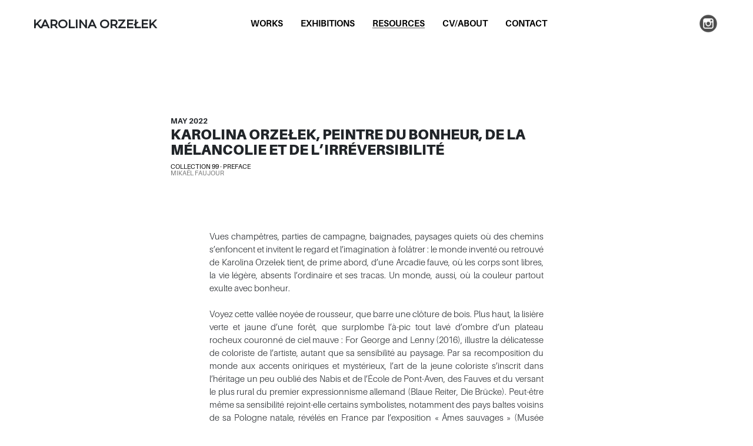

--- FILE ---
content_type: text/html; charset=UTF-8
request_url: https://karolinaorzelek.com/resources/1/2/karolina-orzelek-peintre-du-bonheur-de-la-melancolie-et-de-l-irreversibilite
body_size: 5667
content:
<!DOCTYPE html>
<html lang="">

    <head>

        <!-- Google tag (gtag.js) -->
        <script async src="https://www.googletagmanager.com/gtag/js?id=G-FPWBE5W8DT"></script>
        <script>
          window.dataLayer = window.dataLayer || [];
          function gtag(){dataLayer.push(arguments);}
          gtag('js', new Date());

          gtag('config', 'G-FPWBE5W8DT');
        </script>


                        <script src="/build/runtime.da2f3976.js"></script><script src="/build/755.43aadddf.js"></script><script src="/build/734.1f85f230.js"></script><script src="/build/770.b7808eb0.js"></script><script src="/build/app.15629d8d.js"></script>
            <script src="/build/base_pre.f8fa6647.js"></script>
        
    	<script src="/build/show_pre.812708ee.js"></script>

                                    
                        <meta charset="UTF-8">
<meta name="viewport" content="width=device-width, initial-scale=1, shrink-to-fit=no">
<link rel="canonical" href="https://karolinaorzelek.com/resources/1/2/karolina-orzelek-peintre-du-bonheur-de-la-melancolie-et-de-l-irreversibilite" />        
    	
		
		<meta name="description" content="Karolina Orzełek, peintre du bonheur, de la mélancolie et de l’irréversibilité, Mikaël Faujour, May 2022">

	
	
        
                                    <link rel="stylesheet" href="/build/base_pre.e29c4d50.css">
        
    	<link rel="stylesheet" href="/build/publication_pre.8ae36ac7.css">

                <title>    
    Karolina Orzełek, peintre du bonheur, de la mélancolie et de l’irréversibilité | Resources | Karolina Orzełek</title>

    </head>

    <body class="body">

        <noscript>
        <div class="noscriptMessage">
            <div class=""><img src="/bug.png">This site requires JavaScript to function correctly. Please enable it in your browser.</div>
        </div>
        </noscript>

        <div id="vp-sizer"></div>

        <header class="header body__header fixed-top">
            <div class="l-wrapper l-wrapper--navbar">
                <nav class="nav">
    <div class="nav__icons">

        <div class="nav__icon_toggle">

            <input type="checkbox" class="nav__toggle-checkbox">
            <div class="nav__hamburger">
                <span></span>
                <span></span>
                <span></span>
            </div>
                                                <ul class="nav__collapse-container">

                
                <ul class="nav__mobile-main-buttons">
                    <li class="nav__button nav__button-first ">
                                                <a href="/" class="nav__link d-lg-none">Home</a>
                    </li>
                                        <li class="nav__button  ">
                        <a href="/works" class="nav__link">Works</a>
                    </li>
                                                            <li class="nav__button  ">
                        <a href="/shows" class="nav__link">Exhibitions</a>
                    </li>
                                                            <li class="nav__button  nav__button-active">
                        <a href="/resources" class="nav__link">Resources</a>
                    </li>
                                                            <li class="nav__button    ">
                        <a href="/cv" class="nav__link">CV/About</a>
                    </li>
                                                            <li class="nav__button nav__button-last nav__button-last--bordered  ">
                        <a href="/contact" class="nav__link">Contact</a>
                    </li>
                </ul>

              
                <ul class="nav__mobile-secondary-buttons">
                    <li class="nav__button-small   nav__button-last--tighter ">
                        <a href="https://www.instagram.com/karolinaorzelek/" target="_blank" class="nav__link--iconed" rel="nofollow">
                            <div class="nav__icon nav__icon--instagram"></div>
                        </a>
                    </li>
                </ul>

                                            
            </ul>
        </div>

    </div>

    <ul class="nav__desktop-secondary-buttons">
        <li class="nav__button-small   nav__button-last--tighter ">
            <a href="https://www.instagram.com/karolinaorzelek/" target="_blank" class="nav__link--iconed" rel="nofollow">
                <div class="nav__icon nav__icon--instagram"></div>
            </a>
        </li>
    </ul>

    <div class="logo nav__logo">
        <a href="/" class="nav__logo-link">
                        <span class="logo__text">Karolina Orzełek</span>
        </a>
    </div>
</nav>            </div>
        </header>

        <section class="l-section ">
            <div class="l-wrapper">
                                    
                                </div>
            
            <div class="l-content l-content--large">
                    
    

	<div class="l-wrapper_mobile-padding">

		
		
							          <div class="modal-title modal-title--text">

	<div class="modal-text__title-header">
    	    	<span class="modal-text__date">
    		May 2022
    	</span>
		<div class="modal-text__title-container title-container--liste">
			<h1 class="modal-text__title modal-publication__title">
				Karolina Orzełek, peintre du bonheur, de la mélancolie et de l’irréversibilité
			</h1>
        			</div>
	</div>
	<div class="modal-text__title-secondary title-secondary--liste">
		<span class="modal-publication__review liste--review">collection 99 - preface</span>
		<h2 class="modal-text__author">Mikaël Faujour</h2>
	</div>
	<div class="modal-publication__title-secondary">
		<span class="modal-publication__link"></span>
	</div>
</div>
  <div class="modal-body modal-text-body">
    	<div class="modal-text__text">
    		<div>Vues champêtres, parties de campagne, baignades, paysages quiets où des chemins s’enfoncent et invitent le regard et l’imagination à folâtrer : le monde inventé ou retrouvé de Karolina Orzełek tient, de prime abord, d’une Arcadie fauve, où les corps sont libres, la vie légère, absents l’ordinaire et ses tracas. Un monde, aussi, où la couleur partout exulte avec bonheur.<br><br>Voyez cette vallée noyée de rousseur, que barre une clôture de bois. Plus haut, la lisière verte et jaune d’une forêt, que surplombe l’à-pic tout lavé d’ombre d’un plateau rocheux couronné de ciel mauve : For George and Lenny (2016), illustre la délicatesse de coloriste de l’artiste, autant que sa sensibilité au paysage. Par sa recomposition du monde aux accents oniriques et mystérieux, l’art de la jeune coloriste s’inscrit dans l’héritage un peu oublié des Nabis et de l’École de Pont-Aven, des Fauves et du versant le plus rural du premier expressionnisme allemand (Blaue Reiter, Die Brücke). Peut-être même sa sensibilité rejoint-elle certains symbolistes, notamment des pays baltes voisins de sa Pologne natale, révélés en France par l’exposition « Âmes sauvages » (Musée d’Orsay, 2018). Et il ne serait sûrement pas faux de la rattacher à une famille plus ample encore de paysagistes coloristes, du Groupe des Sept au Canada au Suisse Ferdinand Hodler, dont la dernière période a une réelle proximité avec son univers propre.<br><br>Autre paysage: Purple Horse (2017). Dans une vallée de fantaisie d’un jaune vif rehaussé de touches de vert, serpente un ponton où deux chevaux pourpres se tiennent immobiles. De rares arbres, tronc chétif et dansant, feuillage vert sombre, et quelques buissons violets ponctuent le panorama, que referme au fond une montagne digne d’un ukiyo-e sous un ciel de lichen tacheté de vert anis. Une même atmosphère de repos sans menace traverse l’œuvre de la peintre, comme l’illustre aussi cette cabane lacustre au toit jaune pâle, ceinte d’un bosquet roussi d’automne aux feuillages vert tendre, qui se reflète dans l’étang calme (Golden Hour, 2017).<br><br>Ailleurs, elle arrête son regard et ses pinceaux sur un portail branlant, que soutiennent des poteaux pourpres sculptés dans la tradition populaire, chapeautés de petits toits de chaume. Derrière, une pâture enclose, traitée en harmonie de jaunes et de verts, se tient au pied des contreforts d’une basse montagne où persistent les dernières neiges (Sunburnt, 2021). Au premier plan, sur des câbles mollement suspendus, brillent des ampoules en plein jour – indice peut-être d’une fête de village achevée sans qu’on ait pris soin d’éteindre la lumière.<br><br>C’est un trait récurrent de la peinture de Karolina Orzełek que cette figuration de l’après. Telle table de pique-nique en bois, telles chaises en désordre autour d’une table de camping, puis des transats, fanions, lanternes, hamac, guirlandes de fête laissent presque toujours deviner un moment de joie qui a précédé. Mais, de ces loisirs populaires et folâtreries de vacances dans les bosquets et rivières, la peintre ne montre que rarement un « pendant ». Ainsi, le récent et très beau Forum (2021) présente, au premier plan, table et bancs en bois de pique-nique dans une clairière ou un parc urbain aux tons chauds de début d’automne... mais pas une âme qui vive à l’entour.<br><br>La présence humaine est en effet relativement rare et les personnages alors peints tantôt dans un instant d’intimité et de partage – familial, amoureux –, tantôt dans un certain recueillement. Il y entre aussi parfois de l’insolite – grandes bulles de savon traversant le bosquet dans l’une de ses plus récentes peintures ; tel improbable ponton dont les lattes alternent les couleurs et qui s’enfonce dans la végétation (Hedgerow, 2020). Avec ou sans humains, il se dégage en tout cas, de tel kiosque à orchestre ou tel parc sans visiteur, de roses trémières avachies sous leur poids, des arrière-cours et des sous-bois une impression douce d’irréalité. Troncs, feuilles, étangs, herbes paraissent intangibles, sans réalité ni masse; le sol semble parfois liquide, certains feuillages comme flous. Beaucoup de ces vues et visions évoquent l’hallucination, le souvenir ou le rêve. Ainsi tout semble-t-il sur le point de se dissoudre dans les jeux de lumière et d’ombre et dans les couleurs vives évoquant les filtres de clips de rock des années 1990, les contrastes aigus des négatifs de la photo argentique ou les fondus au noir de vieux films marquant la fin d’une scène. (Il y a quelque chose de photographique ou cinématographique aussi dans le cadrage ou, dans un esprit rappelant Vivian Maier, dans l’attention portée sur des détails insignifiants du quotidien.)<br><br>Derrière la jubilation de la couleur, l’impression intriguante de découvrir une scène trop tard. Il semble que le monde devant nous est inaccessible, révolu – fête achevée, commensaux partis en hâte, enfance disparue, oubliée. Est-ce le passé qui se dérobe à notre mémoire et que l’oubli menace? Ou bien est-ce cet étrange sentiment, que connaissent les expatriés et les timides – tous deux comme étrangers aux codes sociaux naturels aux autres –, de se tenir face à un monde tout à la fois bel et bien là, et cependant inatteignable, distant?<br><br>Dès lors, l’heureuse douceur des scènes se teinte de mélancolie. Au fond, l’art de Karolina Orzełek consiste à soustraire à l’oubli les beautés éphémères, les souvenirs persistants, à entretenir une mémoire de ces petits riens qui font l’épaisseur d’une vie authentiquement vécue et, du passé entretenu, une réserve ressourcière face à l’adversité de l’existence. Elle peint la vie délivrée de la possession de gadgets, du cancer numérique, de la hâte et de l’obsession imbécile de la « réussite », et des lieux qui portent la trace d’une vie faite de plaisirs simples, de partage, d’amitié – sans naïveté, sans nostalgie.<br><br>Car elle est une peintre de l’irréversibilité, d’une présence au monde d’autant inquiète qu’elle repose sur la conscience tragique de la fuite du temps, de notre finitude. Au-delà, peut-être son art exprime-t-il une mélancolie des villes désormais de moins en moins à la mesure de l’homme mais toujours plus soumises aux nécessités de la concurrence et de l’efficacité – et qui engendre son contraire, un rêve de nature, de silence et d’une paix souvent hors de portée.</div>
    	</div>
    		
		    	<div class="modal-publication__seeAlso">related :</div>
    	<div class="modal-text__event">

    		<div class="event-block event-block--plrd  event-block--ko timeline__event modal-text__event">

        		<div class="event-block__image-container">

		        	<img
    
    srcset="/upload/images/events/1/midsummer_exhibition_view_karolina_orzelek_galerie_sabine_bayasli_may_2022/636fc0e733273_midsummer-exhibition-view-karolina-orzelek-galerie-sabine-bayasli-may-2022.jpg 100w, /upload/images/events/1/midsummer_exhibition_view_karolina_orzelek_galerie_sabine_bayasli_may_2022/636fc0e733634_midsummer-exhibition-view-karolina-orzelek-galerie-sabine-bayasli-may-2022.jpg 250w, /upload/images/events/1/midsummer_exhibition_view_karolina_orzelek_galerie_sabine_bayasli_may_2022/636fc0e7338a5_midsummer-exhibition-view-karolina-orzelek-galerie-sabine-bayasli-may-2022.jpg 360w, /upload/images/events/1/midsummer_exhibition_view_karolina_orzelek_galerie_sabine_bayasli_may_2022/636fc0e733c35_midsummer-exhibition-view-karolina-orzelek-galerie-sabine-bayasli-may-2022.jpg 420w, /upload/images/events/1/midsummer_exhibition_view_karolina_orzelek_galerie_sabine_bayasli_may_2022/636fc0e733e6d_midsummer-exhibition-view-karolina-orzelek-galerie-sabine-bayasli-may-2022.jpg 570w, /upload/images/events/1/midsummer_exhibition_view_karolina_orzelek_galerie_sabine_bayasli_may_2022/636fc0e734086_midsummer-exhibition-view-karolina-orzelek-galerie-sabine-bayasli-may-2022.jpg 770w, /upload/images/events/1/midsummer_exhibition_view_karolina_orzelek_galerie_sabine_bayasli_may_2022/636fc0e734304_midsummer-exhibition-view-karolina-orzelek-galerie-sabine-bayasli-may-2022.jpg 990w, /upload/images/events/1/midsummer_exhibition_view_karolina_orzelek_galerie_sabine_bayasli_may_2022/636fc0e734572_midsummer-exhibition-view-karolina-orzelek-galerie-sabine-bayasli-may-2022.jpg 1200w, /upload/images/events/1/midsummer_exhibition_view_karolina_orzelek_galerie_sabine_bayasli_may_2022/636fc0e734820_midsummer-exhibition-view-karolina-orzelek-galerie-sabine-bayasli-may-2022.jpg 1500w, /upload/images/events/1/midsummer_exhibition_view_karolina_orzelek_galerie_sabine_bayasli_may_2022/636fc0e734b2c_midsummer-exhibition-view-karolina-orzelek-galerie-sabine-bayasli-may-2022.jpg 2000w"
    sizes="(max-width: 645px) calc((100vw * 0.95 - 4rem) * 0.9), (max-width: 767px) calc(600px - 4rem), calc(400px - 2rem)"
    src="/upload/images/events/1/midsummer_exhibition_view_karolina_orzelek_galerie_sabine_bayasli_may_2022/636fc0e734b2c_midsummer-exhibition-view-karolina-orzelek-galerie-sabine-bayasli-may-2022.jpg"

        
                    class="event-block__image"
            
    
    alt="&quot;Midsummer&quot; - exhibition view, Karolina Orzełek, galerie Sabine Bayasli, may 2022"
>


	        		<div class="event-block__header">
							
																									<div class="event-block__title">
							Midsummer
						</div>
						<div class="event-block__title-subtype">
							solo show
						</div>

						<div class="event-block__title-institution">
							<span class="event-block__title-institution-name">galerie Sabine Bayasli</span>
							<span class="event-block__title-institution-location">99 rue du Temple, Paris, France</span>
						</div>

						<div class="event-block__title-dates">
						May 19 - June 19, 2022
						</div>


						<div class="event-block__footer">
							<button class="event-block__button button more"><a href="/shows/1/midsummer">more</a></button>
						</div>
					</div>
	        	</div>
        	</div>

    	</div>
		
  </div>
										    
	</div>
            </div>
        </section>
        
        <footer class="l-footer">
            <div class="copyright footer__copyright">© 2011-2026 Karolina Orzełek</div>         </footer>
        
                        <script src="/build/225.fb4eaa0e.js"></script><script src="/build/base_post.b2104714.js"></script>
        
    	<script src="/build/98.7a95b1d2.js"></script><script src="/build/publication_post.2b990ddf.js"></script>

    </body>
    
</html>


--- FILE ---
content_type: text/css
request_url: https://karolinaorzelek.com/build/base_pre.e29c4d50.css
body_size: 4167
content:
@import url(https://fonts.googleapis.com/css2?family=Montserrat:wght@400;500&display=swap);@import url(https://fonts.googleapis.com/css2?family=Roboto&display=swap);.sr-only{clip:rect(0,0,0,0);border:0;height:1px;margin:-1px;overflow:hidden;padding:0;position:absolute;white-space:nowrap;width:1px}.sr-only-focusable:active,.sr-only-focusable:focus{clip:auto;height:auto;overflow:visible;position:static;white-space:normal;width:auto}@font-face{font-family:aileron;font-style:normal;font-weight:100;src:url(/build/fonts/Aileron-UltraLight.44c07211.otf)}@font-face{font-family:aileron;font-style:normal;font-weight:300;src:url(/build/fonts/Aileron-Light.81edbd38.otf)}@font-face{font-family:aileron;font-style:normal;font-weight:400;src:url(/build/fonts/Aileron-Regular.acd900a1.otf)}@font-face{font-family:aileron;font-weight:600;src:url(/build/fonts/Aileron-Bold.5e719c8d.otf)}@font-face{font-family:aileron;font-weight:700;src:url(/build/fonts/Aileron-Black.2c3b2998.otf)}@font-face{font-family:servetica;src:url(/build/fonts/Servetica_Thin_Public.926002a6.ttf)}@font-face{font-family:bptypewrite;font-weight:300;src:url(/build/fonts/BPtypewrite.7a887c85.ttf)}@font-face{font-family:TextMeOne;src:url(/build/fonts/TextMeOne-Regular.6d10dcfd.ttf)}*,:after,:before{box-sizing:border-box}html{-webkit-text-size-adjust:100%;-webkit-tap-highlight-color:rgba(0,0,0,0);font-family:sans-serif;line-height:1.15}article,aside,figcaption,figure,footer,header,hgroup,main,nav,section{display:block}body{color:#212529;font-size:1rem;font-weight:400;line-height:1.5;margin:0;text-align:left}[tabindex="-1"]:focus:not(:focus-visible){outline:0!important}hr{box-sizing:content-box;height:0;overflow:visible}h1,h2,h3,h4,h5,h6{margin-bottom:.5rem;margin-top:0}p{margin-bottom:1rem;margin-top:0}abbr[data-original-title],abbr[title]{border-bottom:0;cursor:help;text-decoration:underline;-webkit-text-decoration:underline dotted;text-decoration:underline dotted;-webkit-text-decoration-skip-ink:none;text-decoration-skip-ink:none}address{font-style:normal;line-height:inherit}address,dl,ol,ul{margin-bottom:1rem}dl,ol,ul{margin-top:0}ol ol,ol ul,ul ol,ul ul{margin-bottom:0}dt{font-weight:700}dd{margin-bottom:.5rem;margin-left:0}blockquote{margin:0 0 1rem}b,strong{font-weight:bolder}small{font-size:80%}sub,sup{font-size:75%;line-height:0;position:relative;vertical-align:baseline}sub{bottom:-.25em}sup{top:-.5em}a{background-color:transparent;color:#007bff;text-decoration:none}a:hover{color:#0056b3;text-decoration:underline}a:not([href]):not([class]),a:not([href]):not([class]):hover{color:inherit;text-decoration:none}code,kbd,pre,samp{font-family:SFMono-Regular,Menlo,Monaco,Consolas,Liberation Mono,Courier New,monospace;font-size:1em}pre{-ms-overflow-style:scrollbar;margin-bottom:1rem;margin-top:0;overflow:auto}figure{margin:0 0 1rem}img{border-style:none}img,svg{vertical-align:middle}svg{overflow:hidden}table{border-collapse:collapse}caption{caption-side:bottom;color:#6c757d;padding-bottom:.75rem;padding-top:.75rem;text-align:left}th{text-align:inherit;text-align:-webkit-match-parent}label{display:inline-block;margin-bottom:.5rem}button{border-radius:0}button:focus:not(:focus-visible){outline:0}button,input,optgroup,select,textarea{font-family:inherit;font-size:inherit;line-height:inherit;margin:0}button,input{overflow:visible}button,select{text-transform:none}[role=button]{cursor:pointer}select{word-wrap:normal}[type=button],[type=reset],[type=submit],button{-webkit-appearance:button}[type=button]:not(:disabled),[type=reset]:not(:disabled),[type=submit]:not(:disabled),button:not(:disabled){cursor:pointer}[type=button]::-moz-focus-inner,[type=reset]::-moz-focus-inner,[type=submit]::-moz-focus-inner,button::-moz-focus-inner{border-style:none;padding:0}input[type=checkbox],input[type=radio]{box-sizing:border-box;padding:0}textarea{overflow:auto;resize:vertical}fieldset{border:0;margin:0;min-width:0;padding:0}legend{color:inherit;display:block;font-size:1.5rem;line-height:inherit;margin-bottom:.5rem;max-width:100%;padding:0;white-space:normal;width:100%}progress{vertical-align:baseline}[type=number]::-webkit-inner-spin-button,[type=number]::-webkit-outer-spin-button{height:auto}[type=search]{-webkit-appearance:none;outline-offset:-2px}[type=search]::-webkit-search-decoration{-webkit-appearance:none}::-webkit-file-upload-button{-webkit-appearance:button;font:inherit}output{display:inline-block}summary{cursor:pointer;display:list-item}template{display:none}[hidden]{display:none!important}body{--wall-width:calc(100vw - 2rem);--wall-max-width:1100px;--wall-smaller-width:calc(100vw - 2rem);--navtoolbar-height:0px;background-color:#fff;font-family:aileron,Arial;font-size:16px;font-weight:300}@media (min-width:768px){body{--wall-width:700px}}@media (min-width:992px){body{--wall-width:900px;--wall-smaller-width:800px}}@media (min-width:1200px){body{--wall-width:1100px}}body .noscriptMessage{-webkit-box-orient:vertical;-webkit-box-direction:normal;-webkit-box-pack:center;display:-webkit-box;display:flex;flex-direction:column;height:100vh;justify-content:center;left:0;position:fixed;text-align:center;top:0;width:100%}body .noscriptMessage img{height:24px;margin-right:5px;width:24px}h1,h2,h3,h4,h5,h6{font-size:inherit;font-weight:inherit;margin:0}a,a:hover{color:inherit}a:hover{text-decoration:none}a:focus{outline:none}.notClickable,.notClickable:hover{cursor:auto}.fa,.far,.fas{font-family:FontAwesome}i{font-style:normal}ul{list-style-type:none}:root{--blue:#007bff;--indigo:#6610f2;--purple:#6f42c1;--pink:#e83e8c;--red:#dc3545;--orange:#fd7e14;--yellow:#ffc107;--green:#28a745;--teal:#20c997;--cyan:#17a2b8;--white:#fff;--gray:#6c757d;--gray-dark:#343a40;--primary:#007bff;--secondary:#6c757d;--success:#28a745;--info:#17a2b8;--warning:#ffc107;--danger:#dc3545;--light:#f8f9fa;--dark:#343a40;--breakpoint-xs:0;--breakpoint-sm:576px;--breakpoint-md:768px;--breakpoint-lg:992px;--breakpoint-xl:1200px;--font-family-sans-serif:-apple-system,BlinkMacSystemFont,"Segoe UI",Roboto,"Helvetica Neue",Arial,"Noto Sans","Liberation Sans",sans-serif,"Apple Color Emoji","Segoe UI Emoji","Segoe UI Symbol","Noto Color Emoji";--font-family-monospace:SFMono-Regular,Menlo,Monaco,Consolas,"Liberation Mono","Courier New",monospace}.d-none{display:none!important}.d-inline{display:inline!important}.d-inline-block{display:inline-block!important}.d-block{display:block!important}.d-table{display:table!important}.d-table-row{display:table-row!important}.d-table-cell{display:table-cell!important}.d-flex{display:-webkit-box!important;display:flex!important}.d-inline-flex{display:-webkit-inline-box!important;display:inline-flex!important}@media (min-width:576px){.d-sm-none{display:none!important}.d-sm-inline{display:inline!important}.d-sm-inline-block{display:inline-block!important}.d-sm-block{display:block!important}.d-sm-table{display:table!important}.d-sm-table-row{display:table-row!important}.d-sm-table-cell{display:table-cell!important}.d-sm-flex{display:-webkit-box!important;display:flex!important}.d-sm-inline-flex{display:-webkit-inline-box!important;display:inline-flex!important}}@media (min-width:768px){.d-md-none{display:none!important}.d-md-inline{display:inline!important}.d-md-inline-block{display:inline-block!important}.d-md-block{display:block!important}.d-md-table{display:table!important}.d-md-table-row{display:table-row!important}.d-md-table-cell{display:table-cell!important}.d-md-flex{display:-webkit-box!important;display:flex!important}.d-md-inline-flex{display:-webkit-inline-box!important;display:inline-flex!important}}@media (min-width:992px){.d-lg-none{display:none!important}.d-lg-inline{display:inline!important}.d-lg-inline-block{display:inline-block!important}.d-lg-block{display:block!important}.d-lg-table{display:table!important}.d-lg-table-row{display:table-row!important}.d-lg-table-cell{display:table-cell!important}.d-lg-flex{display:-webkit-box!important;display:flex!important}.d-lg-inline-flex{display:-webkit-inline-box!important;display:inline-flex!important}}@media (min-width:1200px){.d-xl-none{display:none!important}.d-xl-inline{display:inline!important}.d-xl-inline-block{display:inline-block!important}.d-xl-block{display:block!important}.d-xl-table{display:table!important}.d-xl-table-row{display:table-row!important}.d-xl-table-cell{display:table-cell!important}.d-xl-flex{display:-webkit-box!important;display:flex!important}.d-xl-inline-flex{display:-webkit-inline-box!important;display:inline-flex!important}}@media print{.d-print-none{display:none!important}.d-print-inline{display:inline!important}.d-print-inline-block{display:inline-block!important}.d-print-block{display:block!important}.d-print-table{display:table!important}.d-print-table-row{display:table-row!important}.d-print-table-cell{display:table-cell!important}.d-print-flex{display:-webkit-box!important;display:flex!important}.d-print-inline-flex{display:-webkit-inline-box!important;display:inline-flex!important}}.font-weight-100{font-weight:100}.font-weight-300{font-weight:300}.font-weight-400{font-weight:400}.fluo-blue{color:#53e8e3}.fluo-blue.nav__button-active,.fluo-blue.nav__button:hover{background-color:#53e8e333}.fluo-pink{color:#b53680}.fluo-pink.nav__button-active,.fluo-pink.nav__button:hover{background-color:#b5368026}.fluo-yellow{color:#d8d800}.fluo-yellow.nav__button-active,.fluo-yellow.nav__button:hover{background-color:#d6d60026}.fluo-violet{color:#afa8fd}.fluo-violet.nav__button-active,.fluo-violet.nav__button:hover{background-color:#afa8fd40}.fluo-green{color:#61dc7e}.fluo-green.nav__button-active,.fluo-green.nav__button:hover{background-color:#60dc7d33}.dark-blue{color:#31328e}.light-blue{color:#93d5ff}.light-blue.nav__button-active,.light-blue.nav__button:hover{background-color:#94d6ff4d}.uppercase{text-transform:uppercase}.center{text-align:center}.italic{font-style:italic}.normal{font-style:normal!important}html{height:100%;min-height:-moz-available;min-height:-webkit-fill-available}body{min-height:-moz-available}body #vp-sizer{height:100vh;left:0;opacity:0;position:fixed;top:0;width:1px}.l-section{margin-top:46px;min-height:calc(100vh - 74px - var(--navtoolbar-height));opacity:0}@media (min-width:992px){.l-section{margin-top:8rem;min-height:calc(100vh - 8rem - 28px)}}.l-section.l-section--home{margin-top:46px;min-height:calc(100vh - 74px - var(--navtoolbar-height))}@media (min-width:992px){.l-section.l-section--home{margin-top:75px;min-height:calc(100vh - 103px - var(--navtoolbar-height))}}.l-section.l-section--no-m{margin-top:0}@media (min-width:992px){.l-section.l-section--no-m{margin-top:calc(46px + 1.5rem)}}.l-content{margin:auto;max-width:700px;min-height:calc(100vh - 74px - var(--navtoolbar-height));padding:1rem 0}.l-content.l-content--home{min-height:calc(100vh - 103px - var(--navtoolbar-height))}@media (min-width:768px){.l-content{max-width:700px}}@media (min-width:992px){.l-content{max-width:800px;min-height:calc(100vh - 8rem - 28px)}}.l-content.l-content--full{max-width:100%}.l-content.l-content--large,.l-content.l-content--wall,.l-wrapper{max-width:1200px}.l-wrapper{margin:auto}@media (min-width:992px){.l-wrapper{padding:0 16px}}.l-wrapper.l-wrapper--navbar{padding:0}@media (min-width:992px){.l-wrapper.l-wrapper--navbar{padding:0 1rem}}.l-wrapper_mobile-padding{-webkit-box-orient:vertical;-webkit-box-direction:normal;-webkit-box-pack:justify;display:-webkit-box;display:flex;flex-direction:column;justify-content:space-between;margin:auto;max-width:1200px;min-height:calc(100vh - 74px - 2rem - var(--navtoolbar-height));padding:1rem 1rem 0}@media (min-width:992px){.l-wrapper_mobile-padding{padding:0 16px}}.l-wrapper_mobile-padding.l-wrapper--navbar{padding:0}@media (min-width:992px){.l-wrapper_mobile-padding.l-wrapper--navbar{padding:0 1rem}}.l-wrapper_mobile-padding.l-wrapper_mobile-padding--home{min-height:calc(100vh - 103px - 2rem - var(--navtoolbar-height))}@media (min-width:768px){.l-wrapper_mobile-padding{padding-top:4rem}}@media (min-width:1200px){.l-wrapper_mobile-padding{margin-top:0}}@media (min-width:992px){.l-wrapper_mobile-padding{min-height:calc(100vh - 10rem - 28px);padding:0 16px}}.l-wrapper_mobile-padding .wrapper__homepage-image{-webkit-box-flex:1;flex:1}@media (min-width:768px){.l-wrapper_mobile-padding .wrapper__homepage-image{margin-top:-6rem}}@media (min-width:992px){.l-wrapper_mobile-padding .wrapper__homepage-image{margin-top:0}}.l-wrapper_mobile-padding.l-wrapper--vertical-center{-webkit-box-pack:center;justify-content:center;padding-top:0}@media (min-width:992px){.l-wrapper_mobile-padding.l-wrapper--vertical-center{margin-top:-2rem}}.l-footer{height:calc(12px + 1rem);padding:.5rem}.header{background-color:#fff;height:46px;position:fixed;top:0;width:100%;z-index:1060}@media (min-width:992px){.header{height:75px}}.nav{-webkit-box-pack:justify;background:#fff;display:-webkit-box;display:flex;justify-content:space-between}@media (min-width:992px){.nav{border:none;padding:1rem 0}}.logo{-webkit-box-orient:vertical;-webkit-box-direction:normal;-webkit-box-pack:center;display:-webkit-box;display:flex;flex-direction:column;font-family:Montserrat,sans-serif;font-weight:400;justify-content:center;white-space:nowrap}@media (min-width:992px){.logo{-webkit-box-ordinal-group:2;order:1}}.logo .nav__logo-link{display:block}.logo .nav__logo-link .logo__text{border-top:2.22222px solid #fff;display:block;font-size:20px;font-weight:600;line-height:1.5;text-transform:uppercase}@media (min-width:992px){.logo .nav__logo-link .logo__text{border-top-width:2px;font-size:18px}}@media (min-width:1200px){.logo .nav__logo-link .logo__text{border-top-width:2.22222px;font-size:20px}}.nav__logo{margin:8px 16px 8px 0}@media (min-width:992px){.nav__logo{margin-right:3px;width:-webkit-fit-content;width:-moz-fit-content;width:fit-content}}.nav__button{color:#000;margin:0;padding-left:20px;text-align:left;text-transform:uppercase}@media (min-width:576px){.nav__button{padding-right:15px}}@media (min-width:992px){.nav__button{color:#989784;cursor:pointer;height:-webkit-fit-content;height:-moz-fit-content;height:fit-content;margin:0 15px;padding:0;white-space:nowrap}.nav__button:hover{border-bottom:1px solid;color:#000000a6}}.nav__button-active{color:#000000a6}@media (min-width:992px){.nav__button-active{border-bottom:1px solid}}.nav__button-small{color:#000;color:#717171;font-size:14px;font-weight:400;margin:0;padding:0;text-align:left;text-transform:uppercase;width:100%}@media (min-width:576px){.nav__button-small{padding-right:15px}}@media (min-width:992px){.nav__button-small{color:#989784;cursor:pointer;height:-webkit-fit-content;height:-moz-fit-content;height:fit-content;margin:0 15px;padding:0;white-space:nowrap}.nav__button-small:hover{border-bottom:1px solid;color:#000000a6}}.nav__button-small:hover{border:none}.nav__button-inlined{padding-right:.5rem;padding-top:.5rem}.nav__button-first{margin-top:1rem}.nav__button-first--tighter{margin-top:.5rem}.nav__button-last{width:60%}@media (min-width:992px){.nav__button-last--tighter{margin:0;padding:0;width:-webkit-fit-content;width:-moz-fit-content;width:fit-content}}.nav__link{border-top:6px solid #fff;color:#000;display:block;font-size:24px;font-weight:100;line-height:1;margin:6px 0;padding:0 5px}@media (min-width:576px){.nav__link{border-top-width:5px;font-size:20px}}@media (min-width:768px){.nav__link{border-top-width:6px;font-size:24px}}@media (min-width:992px){.nav__link{border:none;font-size:15px;font-weight:600;margin:0;padding:0}}.nav__link--iconed{display:-webkit-box;display:flex;font-weight:400}.nav__link--iconed:hover{text-decoration:none}@media (min-width:992px){.nav__link--iconed{display:block;width:-webkit-fit-content;width:-moz-fit-content;width:fit-content}}.nav__icon{background-position-x:center;background-repeat:no-repeat;background-size:contain;height:35px;margin-left:-4px;opacity:.7;width:-webkit-fit-content;width:-moz-fit-content;width:fit-content;width:35px}@media (min-width:992px){.nav__icon{background-position:50%;height:40px;margin-left:-4px;width:40px}.nav__icons{-webkit-box-ordinal-group:3;order:2;width:60%}}.nav__icon-link{display:block;height:30px;margin:0;opacity:0;width:30px}.nav__icon--instagram{background-image:url(/build/images/instagram_icon.2890120a.png)}.nav__icon--newsletter{background-image:url(/build/images/newsletter_icon-3.9f3f4f17.png)}.nav__icon_toggle{border:none;color:#989784;cursor:pointer;display:block;font-size:1.5rem;height:46px;line-height:46px;padding:0;position:relative;text-align:center;width:50px;width:40px}.nav__icon_toggle:hover{color:#54533c}@media (min-width:992px){.nav__icon_toggle{-webkit-box-align:center;-webkit-box-pack:left;align-items:center;display:-webkit-box;display:flex;height:100%;justify-content:left;line-height:75px;overflow:hidden;width:100%}.nav__icon_toggle:hover{color:inherit}}.nav__toggle-checkbox{cursor:pointer;height:100%;left:0;opacity:0;position:absolute;top:0;width:100%;z-index:3}@media (min-width:992px){.nav__toggle-checkbox{display:none}}.nav__toggle-checkbox:checked~.nav__hamburger span{background:#000;opacity:1;-webkit-transform:rotate(-45deg) translate(1px,-1px);-ms-transform:rotate(-45deg) translate(1px,-1px);transform:rotate(-45deg) translate(1px,-1px)}.nav__toggle-checkbox:checked~.nav__hamburger span:nth-last-child(2){opacity:0;-webkit-transform:rotate(0deg) scale(.2);-ms-transform:rotate(0deg) scale(.2);transform:rotate(0deg) scale(.2)}.nav__toggle-checkbox:checked~.nav__hamburger span:nth-last-child(3){-webkit-transform:rotate(45deg) translateY(-1px);-ms-transform:rotate(45deg) translateY(-1px);transform:rotate(45deg) translateY(-1px)}.nav__toggle-checkbox:checked~ul{box-shadow:0 7px 12px #000000d6;-webkit-transform:translate(100vw);-ms-transform:translate(100vw);transform:translate(100vw)}@media (min-width:992px){.nav__toggle-checkbox:checked~ul{box-shadow:none;-webkit-transform:none;-ms-transform:none;transform:none}}.nav__hamburger{-webkit-box-orient:vertical;-webkit-box-direction:normal;-webkit-box-align:center;-webkit-box-pack:center;align-items:center;-webkit-backface-visibility:hidden;backface-visibility:hidden;display:-webkit-box;display:flex;flex-direction:column;height:46px;justify-content:center;left:0;padding:4px 10px 0;position:absolute;top:0;-webkit-transition:box-shadow .4s ease;transition:box-shadow .4s ease;width:100%;z-index:2}@media (min-width:992px){.nav__hamburger{display:none}}.nav__hamburger span{background:#000;border-radius:3px;display:-webkit-box;display:flex;height:2px;margin-bottom:4px;position:relative;-webkit-transform-origin:5px 0;-ms-transform-origin:5px 0;transform-origin:5px 0;-webkit-transition:background .5s cubic-bezier(.77,.2,.05,1),opacity .55s ease,-webkit-transform .5s cubic-bezier(.77,.2,.05,1);transition:background .5s cubic-bezier(.77,.2,.05,1),opacity .55s ease,-webkit-transform .5s cubic-bezier(.77,.2,.05,1);transition:transform .5s cubic-bezier(.77,.2,.05,1),background .5s cubic-bezier(.77,.2,.05,1),opacity .55s ease;transition:transform .5s cubic-bezier(.77,.2,.05,1),background .5s cubic-bezier(.77,.2,.05,1),opacity .55s ease,-webkit-transform .5s cubic-bezier(.77,.2,.05,1);width:100%;z-index:1}.nav__hamburger span:first-child{-webkit-transform-origin:0 100%;-ms-transform-origin:0 100%;transform-origin:0 100%}.nav__hamburger span:nth-last-child(2){-webkit-transform-origin:0 0;-ms-transform-origin:0 0;transform-origin:0 0}.nav__collapse-container{-webkit-font-smoothing:antialiased;-webkit-box-orient:vertical;-webkit-box-direction:normal;-webkit-box-pack:center;background-color:#f5f6fa;background-color:#fff;border:3px solid transparent;cursor:auto;display:-webkit-box;display:flex;flex-direction:column;height:100vh;justify-content:center;left:-100vw;padding:0;position:absolute;-webkit-transform:none;-ms-transform:none;transform:none;-webkit-transform-origin:0 0;-ms-transform-origin:0 0;transform-origin:0 0;-webkit-transition:-webkit-transform .5s cubic-bezier(.77,.2,.05,1);transition:-webkit-transform .5s cubic-bezier(.77,.2,.05,1);transition:transform .5s cubic-bezier(.77,.2,.05,1);transition:transform .5s cubic-bezier(.77,.2,.05,1),-webkit-transform .5s cubic-bezier(.77,.2,.05,1);width:100vw;z-index:1}@media (min-width:576px){.nav__collapse-container{min-width:55vw;width:auto}}@media (min-width:992px){.nav__collapse-container{-webkit-box-orient:horizontal;-webkit-box-direction:normal;-webkit-box-pack:justify;flex-direction:row;height:auto;justify-content:space-between;left:0;margin:0;min-width:100%;position:relative;top:0;width:auto}}.nav__mobile-main-buttons{margin-bottom:1rem;margin-top:-50px;padding:0}@media (min-width:992px){.nav__mobile-main-buttons{display:-webkit-box;display:flex;height:100%;margin:0}}.nav__mobile-secondary-buttons{bottom:20px;left:28px;padding:0;position:absolute}@media (min-width:576px){.nav__mobile-secondary-buttons{bottom:10px;left:23px}}@media (min-width:992px){.nav__mobile-secondary-buttons{display:none}}.nav__desktop-secondary-buttons{display:none}@media (min-width:992px){.nav__desktop-secondary-buttons{-webkit-box-ordinal-group:4;-webkit-box-orient:vertical;-webkit-box-direction:normal;-webkit-box-pack:center;-webkit-box-align:end;align-items:flex-end;display:-webkit-box;display:flex;flex-direction:column;justify-content:center;margin:0;order:3;padding:0}}.nav__mobile-lang-buttons{display:-webkit-box;display:flex;padding:0}.copyright{color:#a6a6a6;font-family:aileron,sans-serif;font-size:12px;font-weight:100;line-height:1;text-align:left;text-transform:uppercase}.error-container{font-family:aileron,Arial}.error-container h1{font-weight:400}.error-container a{text-decoration:underline}

--- FILE ---
content_type: text/css
request_url: https://karolinaorzelek.com/build/publication_pre.8ae36ac7.css
body_size: 5134
content:
@import url(https://fonts.googleapis.com/css2?family=Montserrat:wght@400;500&display=swap);@import url(https://fonts.googleapis.com/css2?family=Roboto&display=swap);.sr-only{clip:rect(0,0,0,0);border:0;height:1px;margin:-1px;overflow:hidden;padding:0;position:absolute;white-space:nowrap;width:1px}.sr-only-focusable:active,.sr-only-focusable:focus{clip:auto;height:auto;overflow:visible;position:static;white-space:normal;width:auto}@font-face{font-family:aileron;font-style:normal;font-weight:100;src:url(/build/fonts/Aileron-UltraLight.44c07211.otf)}@font-face{font-family:aileron;font-style:normal;font-weight:300;src:url(/build/fonts/Aileron-Light.81edbd38.otf)}@font-face{font-family:aileron;font-style:normal;font-weight:400;src:url(/build/fonts/Aileron-Regular.acd900a1.otf)}@font-face{font-family:aileron;font-weight:600;src:url(/build/fonts/Aileron-Bold.5e719c8d.otf)}@font-face{font-family:aileron;font-weight:700;src:url(/build/fonts/Aileron-Black.2c3b2998.otf)}@font-face{font-family:servetica;src:url(/build/fonts/Servetica_Thin_Public.926002a6.ttf)}@font-face{font-family:bptypewrite;font-weight:300;src:url(/build/fonts/BPtypewrite.7a887c85.ttf)}@font-face{font-family:TextMeOne;src:url(/build/fonts/TextMeOne-Regular.6d10dcfd.ttf)}.dropdown,.dropleft,.dropright,.dropup{position:relative}.dropdown-toggle{white-space:nowrap}.dropdown-toggle:after{border-bottom:0;border-left:.3em solid transparent;border-right:.3em solid transparent;border-top:.3em solid;content:"";display:inline-block;margin-left:.255em;vertical-align:.255em}.dropdown-toggle:empty:after{margin-left:0}.dropdown-menu{background-clip:padding-box;background-color:#fff;border:1px solid rgba(0,0,0,.15);border-radius:.25rem;color:#212529;display:none;float:left;font-size:1rem;left:0;list-style:none;margin:.125rem 0 0;min-width:10rem;padding:.5rem 0;position:absolute;text-align:left;top:100%;z-index:1000}.dropdown-menu-left{left:0;right:auto}.dropdown-menu-right{left:auto;right:0}@media (min-width:576px){.dropdown-menu-sm-left{left:0;right:auto}.dropdown-menu-sm-right{left:auto;right:0}}@media (min-width:768px){.dropdown-menu-md-left{left:0;right:auto}.dropdown-menu-md-right{left:auto;right:0}}@media (min-width:992px){.dropdown-menu-lg-left{left:0;right:auto}.dropdown-menu-lg-right{left:auto;right:0}}@media (min-width:1200px){.dropdown-menu-xl-left{left:0;right:auto}.dropdown-menu-xl-right{left:auto;right:0}}.dropup .dropdown-menu{bottom:100%;margin-bottom:.125rem;margin-top:0;top:auto}.dropup .dropdown-toggle:after{border-bottom:.3em solid;border-left:.3em solid transparent;border-right:.3em solid transparent;border-top:0;content:"";display:inline-block;margin-left:.255em;vertical-align:.255em}.dropup .dropdown-toggle:empty:after{margin-left:0}.dropright .dropdown-menu{left:100%;margin-left:.125rem;margin-top:0;right:auto;top:0}.dropright .dropdown-toggle:after{border-bottom:.3em solid transparent;border-left:.3em solid;border-right:0;border-top:.3em solid transparent;content:"";display:inline-block;margin-left:.255em;vertical-align:.255em}.dropright .dropdown-toggle:empty:after{margin-left:0}.dropright .dropdown-toggle:after{vertical-align:0}.dropleft .dropdown-menu{left:auto;margin-right:.125rem;margin-top:0;right:100%;top:0}.dropleft .dropdown-toggle:after{content:"";display:inline-block;display:none;margin-left:.255em;vertical-align:.255em}.dropleft .dropdown-toggle:before{border-bottom:.3em solid transparent;border-right:.3em solid;border-top:.3em solid transparent;content:"";display:inline-block;margin-right:.255em;vertical-align:.255em}.dropleft .dropdown-toggle:empty:after{margin-left:0}.dropleft .dropdown-toggle:before{vertical-align:0}.dropdown-menu[x-placement^=bottom],.dropdown-menu[x-placement^=left],.dropdown-menu[x-placement^=right],.dropdown-menu[x-placement^=top]{bottom:auto;right:auto}.dropdown-divider{border-top:1px solid #e9ecef;height:0;margin:.5rem 0;overflow:hidden}.dropdown-item{background-color:transparent;border:0;clear:both;color:#212529;display:block;font-weight:400;padding:.25rem 1.5rem;text-align:inherit;white-space:nowrap;width:100%}.dropdown-item:focus,.dropdown-item:hover{background-color:#e9ecef;color:#16181b;text-decoration:none}.dropdown-item.active,.dropdown-item:active{background-color:#007bff;color:#fff;text-decoration:none}.dropdown-item.disabled,.dropdown-item:disabled{background-color:transparent;color:#adb5bd;pointer-events:none}.dropdown-menu.show{display:block}.dropdown-header{color:#6c757d;display:block;font-size:.875rem;margin-bottom:0;padding:.5rem 1.5rem;white-space:nowrap}.dropdown-item-text{color:#212529;display:block;padding:.25rem 1.5rem}.carousel{position:relative}.carousel.pointer-event{touch-action:pan-y}.carousel-inner{overflow:hidden;position:relative;width:100%}.carousel-inner:after{clear:both;content:"";display:block}.carousel-item{-webkit-backface-visibility:hidden;backface-visibility:hidden;display:none;float:left;margin-right:-100%;position:relative;-webkit-transition:-webkit-transform .6s ease-in-out;transition:-webkit-transform .6s ease-in-out;transition:transform .6s ease-in-out;transition:transform .6s ease-in-out,-webkit-transform .6s ease-in-out;width:100%}@media (prefers-reduced-motion:reduce){.carousel-item{-webkit-transition:none;transition:none}}.carousel-item-next,.carousel-item-prev,.carousel-item.active{display:block}.active.carousel-item-right,.carousel-item-next:not(.carousel-item-left){-webkit-transform:translateX(100%);-ms-transform:translateX(100%);transform:translateX(100%)}.active.carousel-item-left,.carousel-item-prev:not(.carousel-item-right){-webkit-transform:translateX(-100%);-ms-transform:translateX(-100%);transform:translateX(-100%)}.carousel-fade .carousel-item{opacity:0;-webkit-transform:none;-ms-transform:none;transform:none;-webkit-transition-property:opacity;transition-property:opacity}.carousel-fade .carousel-item-next.carousel-item-left,.carousel-fade .carousel-item-prev.carousel-item-right,.carousel-fade .carousel-item.active{opacity:1;z-index:1}.carousel-fade .active.carousel-item-left,.carousel-fade .active.carousel-item-right{opacity:0;-webkit-transition:opacity 0s .6s;transition:opacity 0s .6s;z-index:0}@media (prefers-reduced-motion:reduce){.carousel-fade .active.carousel-item-left,.carousel-fade .active.carousel-item-right{-webkit-transition:none;transition:none}}.carousel-control-next,.carousel-control-prev{-webkit-box-align:center;-webkit-box-pack:center;align-items:center;background:none;border:0;bottom:0;color:#fff;display:-webkit-box;display:flex;justify-content:center;opacity:.5;padding:0;position:absolute;text-align:center;top:0;-webkit-transition:opacity .15s ease;transition:opacity .15s ease;width:15%;z-index:1}@media (prefers-reduced-motion:reduce){.carousel-control-next,.carousel-control-prev{-webkit-transition:none;transition:none}}.carousel-control-next:focus,.carousel-control-next:hover,.carousel-control-prev:focus,.carousel-control-prev:hover{color:#fff;opacity:.9;outline:0;text-decoration:none}.carousel-control-prev{left:0}.carousel-control-next{right:0}.carousel-control-next-icon,.carousel-control-prev-icon{background:50%/100% 100% no-repeat;display:inline-block;height:20px;width:20px}.carousel-control-prev-icon{background-image:url("data:image/svg+xml;charset=utf-8,%3Csvg xmlns='http://www.w3.org/2000/svg' fill='%23fff' width='8' height='8'%3E%3Cpath d='m5.25 0-4 4 4 4 1.5-1.5L4.25 4l2.5-2.5L5.25 0z'/%3E%3C/svg%3E")}.carousel-control-next-icon{background-image:url("data:image/svg+xml;charset=utf-8,%3Csvg xmlns='http://www.w3.org/2000/svg' fill='%23fff' width='8' height='8'%3E%3Cpath d='m2.75 0-1.5 1.5L3.75 4l-2.5 2.5L2.75 8l4-4-4-4z'/%3E%3C/svg%3E")}.carousel-indicators{-webkit-box-pack:center;bottom:0;display:-webkit-box;display:flex;justify-content:center;left:0;list-style:none;margin-left:15%;margin-right:15%;padding-left:0;position:absolute;right:0;z-index:15}.carousel-indicators li{-webkit-box-flex:0;background-clip:padding-box;background-color:#fff;border-bottom:10px solid transparent;border-top:10px solid transparent;box-sizing:content-box;cursor:pointer;flex:0 1 auto;height:3px;margin-left:3px;margin-right:3px;opacity:.5;text-indent:-999px;-webkit-transition:opacity .6s ease;transition:opacity .6s ease;width:30px}@media (prefers-reduced-motion:reduce){.carousel-indicators li{-webkit-transition:none;transition:none}}.carousel-indicators .active{opacity:1}.carousel-caption{bottom:20px;color:#fff;left:15%;padding-bottom:20px;padding-top:20px;position:absolute;right:15%;text-align:center;z-index:10}.modal-open{overflow:hidden}.modal-open .modal{overflow-x:hidden;overflow-y:auto}.modal{display:none;height:100%;left:0;outline:0;overflow:hidden;position:fixed;top:0;width:100%;z-index:1050}.modal-dialog{margin:.5rem;pointer-events:none;position:relative;width:auto}.modal.fade .modal-dialog{-webkit-transform:translateY(-50px);-ms-transform:translateY(-50px);transform:translateY(-50px);-webkit-transition:-webkit-transform .3s ease-out;transition:-webkit-transform .3s ease-out;transition:transform .3s ease-out;transition:transform .3s ease-out,-webkit-transform .3s ease-out}@media (prefers-reduced-motion:reduce){.modal.fade .modal-dialog{-webkit-transition:none;transition:none}}.modal.modal-static .modal-dialog{-webkit-transform:scale(1.02);-ms-transform:scale(1.02);transform:scale(1.02)}.modal-dialog-scrollable{display:-webkit-box;display:flex;max-height:calc(100% - 1rem)}.modal-dialog-scrollable .modal-content{max-height:calc(100vh - 1rem);overflow:hidden}.modal-dialog-scrollable .modal-footer,.modal-dialog-scrollable .modal-header{flex-shrink:0}.modal-dialog-scrollable .modal-body{overflow-y:auto}.modal-dialog-centered{-webkit-box-align:center;align-items:center;display:-webkit-box;display:flex;min-height:calc(100% - 1rem)}.modal-dialog-centered:before{content:"";display:block;height:calc(100vh - 1rem);height:-webkit-min-content;height:-moz-min-content;height:min-content}.modal-dialog-centered.modal-dialog-scrollable{-webkit-box-orient:vertical;-webkit-box-direction:normal;-webkit-box-pack:center;flex-direction:column;height:100%;justify-content:center}.modal-dialog-centered.modal-dialog-scrollable .modal-content{max-height:none}.modal-dialog-centered.modal-dialog-scrollable:before{content:none}.modal-content{-webkit-box-orient:vertical;-webkit-box-direction:normal;background-clip:padding-box;background-color:#fff;border:1px solid rgba(0,0,0,.2);border-radius:.3rem;display:-webkit-box;display:flex;flex-direction:column;outline:0;pointer-events:auto;position:relative;width:100%}.modal-backdrop{background-color:#000;height:100vh;left:0;position:fixed;top:0;width:100vw;z-index:1040}.modal-backdrop.fade{opacity:0}.modal-backdrop.show{opacity:.5}.modal-header{-webkit-box-align:start;-webkit-box-pack:justify;align-items:flex-start;border-bottom:1px solid #dee2e6;border-top-left-radius:calc(.3rem - 1px);border-top-right-radius:calc(.3rem - 1px);display:-webkit-box;display:flex;justify-content:space-between;padding:1rem}.modal-header .close{margin:-1rem -1rem -1rem auto;padding:1rem}.modal-title{line-height:1.5;margin-bottom:0}.modal-body{-webkit-box-flex:1;flex:1 1 auto;padding:1rem;position:relative}.modal-footer{-webkit-box-align:center;-webkit-box-pack:end;align-items:center;border-bottom-left-radius:calc(.3rem - 1px);border-bottom-right-radius:calc(.3rem - 1px);border-top:1px solid #dee2e6;display:-webkit-box;display:flex;flex-wrap:wrap;justify-content:flex-end;padding:.75rem}.modal-footer>*{margin:.25rem}.modal-scrollbar-measure{height:50px;overflow:scroll;position:absolute;top:-9999px;width:50px}@media (min-width:576px){.modal-dialog{margin:1.75rem auto;max-width:500px}.modal-dialog-scrollable{max-height:calc(100% - 3.5rem)}.modal-dialog-scrollable .modal-content{max-height:calc(100vh - 3.5rem)}.modal-dialog-centered{min-height:calc(100% - 3.5rem)}.modal-dialog-centered:before{height:calc(100vh - 3.5rem);height:-webkit-min-content;height:-moz-min-content;height:min-content}.modal-sm{max-width:300px}}@media (min-width:992px){.modal-lg,.modal-xl{max-width:800px}}@media (min-width:1200px){.modal-xl{max-width:1140px}}.timeline__container--low{margin-top:5px;position:relative}.timeline__header{-webkit-box-align:center;align-items:center;display:-webkit-box;display:flex;margin-bottom:1rem}@media (min-width:992px){.timeline__header{margin-bottom:3rem}}.timeline__container{margin-left:auto;margin-right:auto;position:relative;width:var(--wall-width)}@media (min-width:768px){.timeline__container{margin:0 auto}}.timeline__container.timeline__container__eventWall{cursor:pointer;margin-top:20px;width:var(--wall-smaller-width)}.timeline__container.timeline__container__publication{opacity:1;width:var(--wall-smaller-width)}@media (max-width:767.98px){.timeline__container.timeline__container__workWall{height:-webkit-fit-content!important;height:-moz-fit-content!important;height:fit-content!important}}.timeline__text{margin-bottom:2rem}.publication-images{-webkit-box-pack:start;display:-webkit-box;display:flex;justify-content:flex-start;margin-left:2rem;margin-right:1rem;overflow:hidden}@media (min-width:992px){.publication-images{margin:0 2rem}}.timeline__publication{-webkit-box-orient:horizontal;-webkit-box-direction:normal;cursor:pointer;display:-webkit-box;display:flex;flex-direction:row;font-family:Roboto;margin-bottom:3rem;min-height:70px}.timeline__publication:last-child{margin-bottom:0}@media (min-width:768px){.timeline__publication{margin-left:auto;margin-right:auto;width:80%}}@media (min-width:992px){.timeline__publication{margin-left:auto;margin-right:auto;width:auto}}.timeline__publication .modal-publication__title-container{font-size:12px;font-weight:600;line-height:1.1;text-transform:uppercase}@media (min-width:992px){.timeline__publication .modal-publication__title-container{font-size:14px}}.timeline__publication .modal-text__title-secondary{font-size:12px;font-weight:300;line-height:1.1;margin-top:10px}@media (min-width:992px){.timeline__publication .modal-text__title-secondary{font-size:14px}}.timeline__publication .publication-image__image-container{box-shadow:0 0 3px #0000004d;height:250px;margin:5px;width:50%;width:-webkit-fit-content;width:-moz-fit-content;width:fit-content}.timeline__publication .publication-image__image-container img{height:100%;max-height:100%;width:auto}.modal-publication__review{color:#737373;display:block;font-size:13px;font-weight:400;margin-bottom:10px;text-transform:uppercase}.modal-publication__review.liste--review{font-size:11px}@media (min-width:992px){.modal-publication__review.liste--review{font-size:13px}}.publications-container__videos .modal-text__title{font-size:14px;font-weight:600;line-height:1.1;text-transform:uppercase}.publications-container__videos .publications-container__video{padding-left:2rem;padding-right:1rem}.publications-container__videos .publications-container__video iframe{max-width:100%}.publication-image{box-shadow:0 0 5px #00000047}.publication__title,.publications-container__text-title{-webkit-box-orient:vertical;-webkit-box-direction:normal;-webkit-box-pack:center;display:-webkit-box;display:flex;flex-direction:column;justify-content:center;max-width:calc(100% - 105px)}.publication_icon-image{-webkit-box-pack:center;-webkit-box-align:center;align-items:center;box-shadow:0 0 2px #d0d0d0;display:-webkit-box;display:flex;height:120px;justify-content:center;margin-right:15px;overflow:hidden;position:relative;width:90px}.publication_icon-image div,.publication_icon-image img{position:absolute;width:100%}.publication_icon-image div{font-size:2.5px;height:calc(100% - 8px);line-height:1.7;min-height:100%;min-height:auto;overflow:hidden;padding:8px;top:0}.publication-image__image{width:100%}.publication-image__footer{-webkit-box-pack:justify;display:-webkit-box;display:flex;justify-content:space-between}.publication-image__more{margin:10px}.publication-image__review{color:#737373;font-size:13px;font-weight:400;margin:10px;text-transform:uppercase}.text{font-family:Roboto;font-size:14px;padding:0 2rem;text-align:justify}@media (min-width:992px){.text{margin-bottom:4rem}}.text__footer{-webkit-box-orient:vertical;-webkit-box-direction:normal;-webkit-box-align:end;align-items:flex-end;display:-webkit-box;display:flex;flex-direction:column;margin-top:.5rem}.text__author{color:#a6a6a6;font-size:13px;font-style:italic;text-align:right}.text__more{margin-top:.5rem}.more{align-self:flex-end;border:1px solid;cursor:pointer;font-size:25px;line-height:1;margin-top:1rem;padding:0 6px}@media (min-width:768px){.more{margin-top:2rem}}.event-block{display:block;margin:auto;max-width:100%;width:var(--wall-smaller-width)}.event-block:not(:first-child){margin-top:50px}@media (min-width:992px){.event-block:not(:first-child){margin-top:100px}}.event-block--plrd,.events-carousel{width:100%}.event-block--plrd .event-block__header,.events-carousel .event-block__header{display:block}.event-block--plrd .event-block__timing-badge,.events-carousel .event-block__timing-badge{display:none}.event-block__image{width:100%}.event-block__header{-webkit-box-pack:justify;cursor:pointer;display:-webkit-box;display:flex;display:none;justify-content:space-between;margin-top:.5rem}#carouselExampleIndicators .event-block__header,.modal-text__event .event-block__header{cursor:auto}.event-block__footer{-webkit-box-pack:end;display:-webkit-box;display:flex;justify-content:flex-end}.event-block__footer.event-block__footer--home-carousel{-webkit-box-pack:start;justify-content:flex-start}.event-block__title-type{color:#a6a6a6;font-size:12px;font-weight:400;padding-bottom:.1rem;position:relative;text-transform:uppercase}.event-block__title{font-size:20px;font-weight:700;line-height:1.1;padding-top:.1rem;text-transform:uppercase}.event-block__title-subtype{font-size:10.992px;font-weight:400;line-height:1;padding-bottom:.5rem;text-transform:uppercase}.modal-event__title-container .event-block__title-subtype{padding-top:.5rem}.event-block__title-institution{line-height:1.1}.event-block__title-institution-name{font-size:10.992px;font-weight:600;text-transform:uppercase}.event-block__title-institution-location{font-size:10.992px;font-weight:400;text-transform:uppercase}.event-block__title-dates{font-size:10.992px;font-weight:600;text-transform:uppercase}.event-block__footer{margin-top:.5rem}.event-block--plrd{box-shadow:0 0 10px #00000047;padding:1rem}.event-block--ors .event-block__image-container{margin-bottom:-3.75rem}.event-block--ors .event-block__header{background-color:#fff;box-shadow:0 0 10px #0000004d;margin:auto;padding:1rem;position:relative;top:-3.75rem;width:90%;z-index:15}.event-block__timing-badge{font-weight:600;padding-right:5px}.event-block__timing-badge.event-block__timing-badge--current{color:#3ab3b0}.event-block__timing-badge.event-block__timing-badge--upcoming{color:#cf7623}.carousel-indicators li,.events-carousel__indicator{background:#b2b2b2;border:none;border-radius:50%;cursor:pointer;display:inline-block;height:8px;margin:0 3px;opacity:1;width:8px}.carousel-indicators li.active,.events-carousel__indicator.active{background-color:#000}.modal-title{-webkit-box-align:center;align-items:center;display:-webkit-box;display:flex;margin:2rem auto 1rem;max-width:600px;padding:1rem 1rem 1rem 0;width:100%}@media (min-width:768px){.modal-title{margin-bottom:3rem;max-width:700px}}.modal-title.modal-title--publication{-webkit-box-orient:vertical;-webkit-box-direction:normal;-webkit-box-align:start;align-items:flex-start;flex-direction:column;margin-top:2rem}@media (min-width:992px){.modal-title.modal-title--publication{margin-top:2rem}}.modal-title.modal-title--text{display:block;margin-top:2rem}@media (min-width:992px){.modal-title.modal-title--text{margin-top:2rem}}.modal-title.modal-work-title{max-width:100%;padding:1rem 0;width:var(--wall-width)}#publicationModal .modal-title{max-width:600px}@media (min-width:768px){#publicationModal .modal-title{max-width:700px;width:90%}}@media (min-width:992px){#publicationModal .modal-title{width:700px}}.modal{height:calc(100% - 46px);overflow:scroll;overflow-x:hidden;padding:0!important;top:46px;width:100vw}@media (min-width:992px){.modal{height:calc(100% - 75px);top:75px}}.modal-top{background-color:#fff;width:100vw;z-index:100}.modal-top.modal-top--fixed{position:fixed}.modal-backdrop{display:none!important}.modal-body{margin:auto;max-width:600px}@media (orientation:landscape){.modal-body{margin:auto;max-width:600px;width:70%}}@media (min-width:992px){.modal-body{margin:auto;max-width:600px;width:70%}}#publicationModal .modal-body{margin:auto;max-width:600px;width:95%}@media (min-width:768px){#publicationModal .modal-body{max-width:700px;width:100%}}#textModal{font-family:Roboto;font-size:14px}#textModal .modal-body{margin:auto;max-width:600px;width:95%}@media (min-width:768px){#textModal .modal-body{max-width:700px;width:100%}}.modal-dialog{margin:0;-webkit-transition:.3s ease-out!important;transition:.3s ease-out!important;width:100vw}.modal.fade .modal-dialog{opacity:0;-webkit-transform:scale(.9);-ms-transform:scale(.9);transform:scale(.9)}.modal.show .modal-dialog{opacity:1;-webkit-transform:none;-ms-transform:none;transform:none}@media (min-width:992px){.modal-dialog{max-width:100vw}}.modal-content{border:none;border-radius:0;height:-webkit-fit-content;height:-moz-fit-content;height:fit-content;min-height:100vh;overflow:scroll;overflow-x:hidden;width:100vw}@media (min-width:992px){.modal-content{padding-bottom:2rem;width:100vw}}.modal-header{background-color:#fff;border:none;position:fixed;width:100vw;z-index:10}@media (min-width:992px){.modal-header{height:4rem}}.modal-header button{font-family:aileron,Arial}.modal-text__title-header{font-family:aileron;text-align:left}.modal-text__title-header.modal-text__title-header--page{padding-right:1rem}.modal-text__title-header .modal-text__date{font-size:13px;font-weight:600;text-transform:uppercase}.modal-text__title-container{display:block;font-size:14px;font-weight:600;line-height:1.1;text-transform:uppercase}.modal-text__title-container.title-container--liste{font-size:16px!important;font-weight:700!important}.modal-text__title-container.title-container--liste h1{font-size:24px}.modal-text__title-container.title-container--page{font-size:24px!important;font-weight:700!important}.modal-text__title-secondary{-webkit-box-orient:vertical;-webkit-box-direction:normal;flex-direction:column;font-size:14px;font-weight:300;line-height:1.1;margin-top:10px}.modal-text__title-secondary.title-secondary--liste{color:#737373;font-family:aileron;font-size:11px!important;font-weight:400;line-height:1;text-transform:uppercase}.modal-text__title-secondary.title-secondary--liste .liste--review{color:#000!important;font-size:11px!important;margin:0!important}.modal-text__title-secondary.title-secondary--liste .modal-publication__author{font-size:11px!important}.modal-text__text{font-size:15px;margin-bottom:2rem;text-align:justify}.modal-text__text strong{font-weight:600}.modal-text__event{margin-top:3rem}@media (min-width:992px){.modal-text__event{margin-top:5rem}}.modal-publication__title-container{font-weight:600;line-height:1.1;text-transform:uppercase}.modal-publication__title-secondary{-webkit-box-orient:vertical;-webkit-box-direction:normal;flex-direction:column;font-family:Roboto;font-size:14px;font-weight:300;line-height:1.1;margin-top:10px}.modal-publication__link{font-size:11px;opacity:.6;text-decoration:underline;text-transform:uppercase}.modal-publication__image-container{box-shadow:0 0 3px #0000004d;margin-bottom:2rem}.modal-publication__image-container img{width:100%}.modal-publication__event,.modal-text__event{margin-left:auto;margin-right:auto;margin-top:3rem;max-width:400px}@media (min-width:576px){.modal-publication__event,.modal-text__event{margin-bottom:1rem;margin-top:1rem}}.modal-publication__seeAlso{font-family:Roboto;font-size:14px;font-style:italic;margin-top:4rem;text-align:center}.modal-event__text{font-size:15px;margin:4rem auto;text-align:justify;width:95%}@media (min-width:576px){.modal-event__text{width:80%}}@media (min-width:768px){.modal-event__text{margin-bottom:5rem;margin-top:5rem}}.modal-event__text-item .modal-text__text{margin-top:4rem!important}@media (min-width:768px){.modal-event__text-item .modal-text__text{margin-top:6rem!important}}.modal-event__text-item{margin:5rem auto 6rem;max-width:600px}@media (min-width:768px){.modal-event__text-item{max-width:700px;padding:1rem;width:100%}}.modal-event__text-item:not(:first-child):before{border-top:1px solid #bebebe;content:"";display:inline-block;margin-left:0;-webkit-transform:translateY(-4rem);-ms-transform:translateY(-4rem);transform:translateY(-4rem);width:100%}.modal-event__publications .modal-text__title-secondary{-webkit-box-orient:vertical;-webkit-box-direction:normal;display:-webkit-box;display:flex;flex-direction:column}.modal-event__publication-item .modal-publication__image-container{margin-top:2rem}.modal-event__publication-item .modal-publication__image-container img{width:100%}.modal-event__main-image-container{margin-left:-1rem;width:100vw}@media (orientation:landscape){.modal-event__main-image-container{width:100%}}@media (min-width:768px){.modal-event__main-image-container{margin-left:0;width:100%}}.modal-event-body{margin:2rem auto 3rem;max-width:1000px;width:100%}@media (min-width:992px){.modal-event-body{margin-top:3rem}}.modal-event__institution{font-weight:500}.modal-event__texts{font-family:Roboto;margin:auto;max-width:800px}@media (min-width:768px){.modal-event__texts{margin-top:6rem}}.modal-event__resources .modal-text__text,.modal-event__texts .modal-text__text{font-size:15px;font-weight:300;line-height:1.5;margin-left:auto;margin-right:auto;text-align:justify}.modal-event__resources .modal-text__text{max-width:600px;padding:0 1rem}.modal-event__resources .modal-publication__image-container{box-shadow:0 0 3px #0000004d}#publicationModal .modal-publication__title-container,.modal-event__publications .modal-publication__title-container{font-size:14px;font-weight:600;line-height:1.1;text-transform:uppercase}#publicationModal .modal-text__title-secondary,.modal-event__publications .modal-text__title-secondary{-webkit-box-orient:vertical;-webkit-box-direction:normal;flex-direction:column;font-family:Roboto;font-size:14px;font-weight:300;line-height:1.1;margin-top:10px}#publicationModal .modal-publication__review,.modal-event__publications .modal-publication__review{color:#737373;display:block;font-size:13px;font-weight:400;margin-bottom:10px;text-transform:uppercase}#publicationModal .modal-publication__images,.modal-event__publications .modal-publication__images{margin:auto}#publicationModal .modal-publication__images .modal-publication__image-container,.modal-event__publications .modal-publication__images .modal-publication__image-container{box-shadow:0 0 3px #0000004d}.modal-video__title-container{font-size:14px;font-weight:600;line-height:1.1;text-transform:uppercase}.modal-event__videos{margin-top:4rem}@media (min-width:768px){.modal-event__videos{margin-top:6rem}}.modal-event__videos .modal-video__video{-webkit-box-pack:center;display:-webkit-box;display:flex;justify-content:center;margin-top:2rem}.modal-event__videos .modal-video__video iframe{width:90%}.modal-event__title-container{-webkit-box-orient:vertical;-webkit-box-direction:normal;display:-webkit-box;display:flex;flex-direction:column;margin-bottom:1rem;margin-top:2rem}.modal-event__dates{font-size:18px;font-weight:600;line-height:1.2;text-transform:uppercase}.modal-event__location{display:none;font-size:16px;font-weight:400;line-height:1.2;text-transform:uppercase}.modal-event__adress-info{font-size:12px;line-height:1.3;margin-top:1rem;text-transform:uppercase}.modal-event__title{font-size:25px}.modal-event__title-subtype{font-size:12px}.modal-event__carousel{margin-left:auto;margin-right:auto;margin-top:4rem;width:95%}@media (min-width:768px){.modal-event__carousel{width:90%}}.modal-event__carousel .carousel-control-next,.modal-event__carousel .carousel-control-prev{opacity:.75;width:13px}.modal-event__carousel .carousel-control-next-icon,.modal-event__carousel .carousel-control-prev-icon{height:12px;width:12px}.modal-event__carousel .carousel-indicators__container{-webkit-box-pack:justify;bottom:-30px;display:-webkit-box;display:flex;height:20px;justify-content:space-between;margin:0;padding-left:5px;position:absolute;width:100%}.modal-event__carousel .carousel-indicators{-webkit-box-align:center;align-items:center;bottom:auto;height:20px;left:auto;margin:0;position:relative;right:auto}.modal-event__carousel .carousel-indicators .counter-element{background:none;border:none;display:none;font-size:14px;list-style:none;margin:0;text-indent:0;width:auto}.modal-event__carousel .carousel-indicators .counter-element.active{display:block}.modal-event__carousel .carousel-control-prev{display:none!important;left:-1rem}@media (min-width:992px){.modal-event__carousel .carousel-control-prev{display:-webkit-box!important;display:flex!important;left:-2rem}}.modal-event__carousel .carousel-control-next{display:none!important;right:-1rem}@media (min-width:992px){.modal-event__carousel .carousel-control-next{display:-webkit-box!important;display:flex!important;right:-2rem}}.modal-event__carousel .carousel-control-prev-icon{background-image:url("data:image/svg+xml;charset=utf-8,%3Csvg xmlns='http://www.w3.org/2000/svg' width='8' height='8'%3E%3Cpath d='m5.25 0-4 4 4 4 1.5-1.5L4.25 4l2.5-2.5L5.25 0z'/%3E%3C/svg%3E")}.modal-event__carousel .carousel-control-next-icon{background-image:url("data:image/svg+xml;charset=utf-8,%3Csvg xmlns='http://www.w3.org/2000/svg' width='8' height='8'%3E%3Cpath d='m2.75 0-1.5 1.5L3.75 4l-2.5 2.5L2.75 8l4-4-4-4z'/%3E%3C/svg%3E")}.close{background-color:transparent;border:none;height:30px;margin-bottom:10px;margin-left:11px;padding:0}@media (min-width:992px){.close{margin-left:auto}}.close.close--mb{display:block;margin-bottom:1rem}@media (min-width:992px){.close.close--mb{margin-bottom:2rem}}.close.close--publication{margin-bottom:1rem}.close span{background:#000;height:4px;left:0;margin-top:-2px;position:absolute;top:50%;width:100%}.close span:first-child{-webkit-transform:rotate(90deg);-ms-transform:rotate(90deg);transform:rotate(90deg)}.button{background-color:#fff;border:2px solid #000;font-size:11px;padding:3px 15px;text-transform:uppercase}.publications-container__text{cursor:pointer;display:-webkit-box;display:flex;margin-bottom:3rem;min-height:70px;padding:0;width:100%}@media (min-width:768px){.publications-container__text{margin-left:auto;margin-right:auto;width:80%}}@media (min-width:992px){.publications-container__text{width:100%}}.publications-container__text-body{padding:0 2rem}.carousel-item img{display:block;width:100%}#eventImagesCarousel{height:220px;margin-bottom:20px}#eventImagesCarousel .carousel-inner{-webkit-box-align:center;align-items:center;display:-webkit-box;display:flex;height:100%}#eventImagesCarousel .carousel-item{height:-webkit-fit-content;height:-moz-fit-content;height:fit-content;padding:0 5px}#eventImagesCarousel .carousel-item-next,#eventImagesCarousel .carousel-item-prev,#eventImagesCarousel .carousel-item.active{display:-webkit-box;display:flex;height:-webkit-fit-content;height:-moz-fit-content;height:fit-content}.carousel-image__container{-webkit-box-orient:vertical;-webkit-box-direction:normal;flex-direction:column;height:calc(100vh - 255px - 3rem);overflow:hidden}.carousel-image__container,.carousel-image__container .carousel-image{-webkit-box-pack:center;display:-webkit-box;display:flex;justify-content:center}.carousel-image__container .carousel-image{background-color:#c6c6c6;height:calc(100vh - 255px - 5rem)}@media (min-width:992px){.carousel-image__container .carousel-image{-webkit-box-orient:vertical;-webkit-box-direction:normal;flex-direction:column;height:auto}}.carousel-image__container .carousel-image img{height:100%;width:-webkit-fit-content;width:-moz-fit-content;width:fit-content}@media (min-width:992px){.carousel-image__container .carousel-image img{height:auto;width:100%}}

--- FILE ---
content_type: application/javascript
request_url: https://karolinaorzelek.com/build/98.7a95b1d2.js
body_size: 2673
content:
/*! For license information please see 98.7a95b1d2.js.LICENSE.txt */
(self.webpackChunk=self.webpackChunk||[]).push([[98],{51223:function(t,e,n){var i=n(5112),r=n(70030),o=n(3070),s=i("unscopables"),c=Array.prototype;null==c[s]&&o.f(c,s,{configurable:!0,value:r(null)}),t.exports=function(t){c[s][t]=!0}},42092:function(t,e,n){var i=n(49974),r=n(1702),o=n(68361),s=n(47908),c=n(26244),h=n(65417),u=r([].push),a=function(t){var e=1==t,n=2==t,r=3==t,a=4==t,f=6==t,p=7==t,d=5==t||f;return function(l,m,g,y){for(var v,E,x=s(l),I=o(x),b=i(m,g),k=c(I),w=0,j=y||h,A=e?j(l,k):n||p?j(l,0):void 0;k>w;w++)if((d||w in I)&&(E=b(v=I[w],w,x),t))if(e)A[w]=E;else if(E)switch(t){case 3:return!0;case 5:return v;case 6:return w;case 2:u(A,v)}else switch(t){case 4:return!1;case 7:u(A,v)}return f?-1:r||a?a:A}};t.exports={forEach:a(0),map:a(1),filter:a(2),some:a(3),every:a(4),find:a(5),findIndex:a(6),filterReject:a(7)}},77475:function(t,e,n){var i=n(17854),r=n(43157),o=n(4411),s=n(70111),c=n(5112)("species"),h=i.Array;t.exports=function(t){var e;return r(t)&&(e=t.constructor,(o(e)&&(e===h||r(e.prototype))||s(e)&&null===(e=e[c]))&&(e=void 0)),void 0===e?h:e}},65417:function(t,e,n){var i=n(77475);t.exports=function(t,e){return new(i(t))(0===e?0:e)}},49974:function(t,e,n){var i=n(1702),r=n(19662),o=i(i.bind);t.exports=function(t,e){return r(t),void 0===e?t:o?o(t,e):function(){return t.apply(e,arguments)}}},43157:function(t,e,n){var i=n(84326);t.exports=Array.isArray||function(t){return"Array"==i(t)}},4411:function(t,e,n){var i=n(1702),r=n(47293),o=n(60614),s=n(70648),c=n(35005),h=n(42788),u=function(){},a=[],f=c("Reflect","construct"),p=/^\s*(?:class|function)\b/,d=i(p.exec),l=!p.exec(u),m=function(t){if(!o(t))return!1;try{return f(u,a,t),!0}catch(t){return!1}},g=function(t){if(!o(t))return!1;switch(s(t)){case"AsyncFunction":case"GeneratorFunction":case"AsyncGeneratorFunction":return!1}try{return l||!!d(p,h(t))}catch(t){return!0}};g.sham=!0,t.exports=!f||r((function(){var t;return m(m.call)||!m(Object)||!m((function(){t=!0}))||t}))?g:m},90288:function(t,e,n){"use strict";var i=n(51694),r=n(70648);t.exports=i?{}.toString:function(){return"[object "+r(this)+"]"}},53111:function(t,e,n){var i=n(1702),r=n(84488),o=n(41340),s=n(81361),c=i("".replace),h="["+s+"]",u=RegExp("^"+h+h+"*"),a=RegExp(h+h+"*$"),f=function(t){return function(e){var n=o(r(e));return 1&t&&(n=c(n,u,"")),2&t&&(n=c(n,a,"")),n}};t.exports={start:f(1),end:f(2),trim:f(3)}},41340:function(t,e,n){var i=n(17854),r=n(70648),o=i.String;t.exports=function(t){if("Symbol"===r(t))throw TypeError("Cannot convert a Symbol value to a string");return o(t)}},81361:function(t){t.exports="\t\n\v\f\r                　\u2028\u2029\ufeff"},69826:function(t,e,n){"use strict";var i=n(82109),r=n(42092).find,o=n(51223),s="find",c=!0;s in[]&&Array(1).find((function(){c=!1})),i({target:"Array",proto:!0,forced:c},{find:function(t){return r(this,t,arguments.length>1?arguments[1]:void 0)}}),o(s)},41539:function(t,e,n){var i=n(51694),r=n(31320),o=n(90288);i||r(Object.prototype,"toString",o,{unsafe:!0})},7158:function(t){var e,n;e="undefined"!=typeof window?window:this,n=function(){function t(){}let e=t.prototype;return e.on=function(t,e){if(!t||!e)return this;let n=this._events=this._events||{},i=n[t]=n[t]||[];return i.includes(e)||i.push(e),this},e.once=function(t,e){if(!t||!e)return this;this.on(t,e);let n=this._onceEvents=this._onceEvents||{};return(n[t]=n[t]||{})[e]=!0,this},e.off=function(t,e){let n=this._events&&this._events[t];if(!n||!n.length)return this;let i=n.indexOf(e);return-1!=i&&n.splice(i,1),this},e.emitEvent=function(t,e){let n=this._events&&this._events[t];if(!n||!n.length)return this;n=n.slice(0),e=e||[];let i=this._onceEvents&&this._onceEvents[t];for(let r of n)i&&i[r]&&(this.off(t,r),delete i[r]),r.apply(this,e);return this},e.allOff=function(){return delete this._events,delete this._onceEvents,this},t},t.exports?t.exports=n():e.EvEmitter=n()},77564:function(t,e,n){!function(e,i){t.exports?t.exports=i(e,n(7158)):e.imagesLoaded=i(e,e.EvEmitter)}("undefined"!=typeof window?window:this,(function(t,e){let n=t.jQuery,i=t.console;function r(t,e,o){if(!(this instanceof r))return new r(t,e,o);let s=t;var c;("string"==typeof t&&(s=document.querySelectorAll(t)),s)?(this.elements=(c=s,Array.isArray(c)?c:"object"==typeof c&&"number"==typeof c.length?[...c]:[c]),this.options={},"function"==typeof e?o=e:Object.assign(this.options,e),o&&this.on("always",o),this.getImages(),n&&(this.jqDeferred=new n.Deferred),setTimeout(this.check.bind(this))):i.error(`Bad element for imagesLoaded ${s||t}`)}r.prototype=Object.create(e.prototype),r.prototype.getImages=function(){this.images=[],this.elements.forEach(this.addElementImages,this)};const o=[1,9,11];r.prototype.addElementImages=function(t){"IMG"===t.nodeName&&this.addImage(t),!0===this.options.background&&this.addElementBackgroundImages(t);let{nodeType:e}=t;if(!e||!o.includes(e))return;let n=t.querySelectorAll("img");for(let t of n)this.addImage(t);if("string"==typeof this.options.background){let e=t.querySelectorAll(this.options.background);for(let t of e)this.addElementBackgroundImages(t)}};const s=/url\((['"])?(.*?)\1\)/gi;function c(t){this.img=t}function h(t,e){this.url=t,this.element=e,this.img=new Image}return r.prototype.addElementBackgroundImages=function(t){let e=getComputedStyle(t);if(!e)return;let n=s.exec(e.backgroundImage);for(;null!==n;){let i=n&&n[2];i&&this.addBackground(i,t),n=s.exec(e.backgroundImage)}},r.prototype.addImage=function(t){let e=new c(t);this.images.push(e)},r.prototype.addBackground=function(t,e){let n=new h(t,e);this.images.push(n)},r.prototype.check=function(){if(this.progressedCount=0,this.hasAnyBroken=!1,!this.images.length)return void this.complete();let t=(t,e,n)=>{setTimeout((()=>{this.progress(t,e,n)}))};this.images.forEach((function(e){e.once("progress",t),e.check()}))},r.prototype.progress=function(t,e,n){this.progressedCount++,this.hasAnyBroken=this.hasAnyBroken||!t.isLoaded,this.emitEvent("progress",[this,t,e]),this.jqDeferred&&this.jqDeferred.notify&&this.jqDeferred.notify(this,t),this.progressedCount===this.images.length&&this.complete(),this.options.debug&&i&&i.log(`progress: ${n}`,t,e)},r.prototype.complete=function(){let t=this.hasAnyBroken?"fail":"done";if(this.isComplete=!0,this.emitEvent(t,[this]),this.emitEvent("always",[this]),this.jqDeferred){let t=this.hasAnyBroken?"reject":"resolve";this.jqDeferred[t](this)}},c.prototype=Object.create(e.prototype),c.prototype.check=function(){this.getIsImageComplete()?this.confirm(0!==this.img.naturalWidth,"naturalWidth"):(this.proxyImage=new Image,this.img.crossOrigin&&(this.proxyImage.crossOrigin=this.img.crossOrigin),this.proxyImage.addEventListener("load",this),this.proxyImage.addEventListener("error",this),this.img.addEventListener("load",this),this.img.addEventListener("error",this),this.proxyImage.src=this.img.currentSrc||this.img.src)},c.prototype.getIsImageComplete=function(){return this.img.complete&&this.img.naturalWidth},c.prototype.confirm=function(t,e){this.isLoaded=t;let{parentNode:n}=this.img,i="PICTURE"===n.nodeName?n:this.img;this.emitEvent("progress",[this,i,e])},c.prototype.handleEvent=function(t){let e="on"+t.type;this[e]&&this[e](t)},c.prototype.onload=function(){this.confirm(!0,"onload"),this.unbindEvents()},c.prototype.onerror=function(){this.confirm(!1,"onerror"),this.unbindEvents()},c.prototype.unbindEvents=function(){this.proxyImage.removeEventListener("load",this),this.proxyImage.removeEventListener("error",this),this.img.removeEventListener("load",this),this.img.removeEventListener("error",this)},h.prototype=Object.create(c.prototype),h.prototype.check=function(){this.img.addEventListener("load",this),this.img.addEventListener("error",this),this.img.src=this.url,this.getIsImageComplete()&&(this.confirm(0!==this.img.naturalWidth,"naturalWidth"),this.unbindEvents())},h.prototype.unbindEvents=function(){this.img.removeEventListener("load",this),this.img.removeEventListener("error",this)},h.prototype.confirm=function(t,e){this.isLoaded=t,this.emitEvent("progress",[this,this.element,e])},r.makeJQueryPlugin=function(e){(e=e||t.jQuery)&&(n=e,n.fn.imagesLoaded=function(t,e){return new r(this,t,e).jqDeferred.promise(n(this))})},r.makeJQueryPlugin(),r}))}}]);

--- FILE ---
content_type: application/javascript
request_url: https://karolinaorzelek.com/build/app.15629d8d.js
body_size: -171
content:
(self.webpackChunk=self.webpackChunk||[]).push([[143],{68144:function(n,u,e){var c=e(19755);e.g.$=e.g.jQuery=c,e(43734),e(12980),e(80682)}},function(n){n.O(0,[755,734,770],(function(){return u=68144,n(n.s=u);var u}));n.O()}]);

--- FILE ---
content_type: application/javascript
request_url: https://karolinaorzelek.com/build/base_post.b2104714.js
body_size: 1624
content:
(self.webpackChunk=self.webpackChunk||[]).push([[699],{97931:function(n,e,t){var r,i=t(19755);t(91058),t(74916),i((function(){var n=i("#vp-sizer"),e=(r=parseInt(n.height()))-i(window).innerHeight();e>0&&!(i(document).height()>r)&&function(){try{return document.createEvent("TouchEvent"),!0}catch(n){return!1}}()&&function(){var n=!1;if("maxTouchPoints"in navigator)n=navigator.maxTouchPoints>0;else if("msMaxTouchPoints"in navigator)n=navigator.msMaxTouchPoints>0;else{var e,t=null===(e=matchMedia)||void 0===e?void 0:e("(pointer:coarse)");if("(pointer:coarse)"===(null==t?void 0:t.media))n=!!t.matches;else if("orientation"in window)n=!0;else{var r=navigator.userAgent;n=/\b(BlackBerry|webOS|iPhone|IEMobile)\b/i.test(r)||/\b(Android|Windows Phone|iPad|iPod)\b/i.test(r)}}return n}()&&i("body").css("--navtoolbar-height",e+"px"),i("section").css("opacity","1")}))},83009:function(n,e,t){var r=t(17854),i=t(47293),o=t(1702),a=t(41340),c=t(53111).trim,s=t(81361),u=r.parseInt,l=r.Symbol,x=l&&l.iterator,f=/^[+-]?0x/i,p=o(f.exec),d=8!==u(s+"08")||22!==u(s+"0x16")||x&&!i((function(){u(Object(x))}));n.exports=d?function(n,e){var t=c(a(n));return u(t,e>>>0||(p(f,t)?16:10))}:u},22261:function(n,e,t){"use strict";var r,i,o=t(46916),a=t(1702),c=t(41340),s=t(67066),u=t(52999),l=t(72309),x=t(70030),f=t(29909).get,p=t(9441),d=t(38173),g=l("native-string-replace",String.prototype.replace),v=RegExp.prototype.exec,h=v,b=a("".charAt),I=a("".indexOf),E=a("".replace),m=a("".slice),y=(i=/b*/g,o(v,r=/a/,"a"),o(v,i,"a"),0!==r.lastIndex||0!==i.lastIndex),R=u.BROKEN_CARET,w=void 0!==/()??/.exec("")[1];(y||w||R||p||d)&&(h=function(n){var e,t,r,i,a,u,l,p=this,d=f(p),P=c(n),S=d.raw;if(S)return S.lastIndex=p.lastIndex,e=o(h,S,P),p.lastIndex=S.lastIndex,e;var T=d.groups,k=R&&p.sticky,O=o(s,p),A=p.source,C=0,M=P;if(k&&(O=E(O,"y",""),-1===I(O,"g")&&(O+="g"),M=m(P,p.lastIndex),p.lastIndex>0&&(!p.multiline||p.multiline&&"\n"!==b(P,p.lastIndex-1))&&(A="(?: "+A+")",M=" "+M,C++),t=new RegExp("^(?:"+A+")",O)),w&&(t=new RegExp("^"+A+"$(?!\\s)",O)),y&&(r=p.lastIndex),i=o(v,k?t:p,M),k?i?(i.input=m(i.input,C),i[0]=m(i[0],C),i.index=p.lastIndex,p.lastIndex+=i[0].length):p.lastIndex=0:y&&i&&(p.lastIndex=p.global?i.index+i[0].length:r),w&&i&&i.length>1&&o(g,i[0],t,(function(){for(a=1;a<arguments.length-2;a++)void 0===arguments[a]&&(i[a]=void 0)})),i&&T)for(i.groups=u=x(null),a=0;a<T.length;a++)u[(l=T[a])[0]]=i[l[1]];return i}),n.exports=h},67066:function(n,e,t){"use strict";var r=t(19670);n.exports=function(){var n=r(this),e="";return n.global&&(e+="g"),n.ignoreCase&&(e+="i"),n.multiline&&(e+="m"),n.dotAll&&(e+="s"),n.unicode&&(e+="u"),n.sticky&&(e+="y"),e}},52999:function(n,e,t){var r=t(47293),i=t(17854).RegExp,o=r((function(){var n=i("a","y");return n.lastIndex=2,null!=n.exec("abcd")})),a=o||r((function(){return!i("a","y").sticky})),c=o||r((function(){var n=i("^r","gy");return n.lastIndex=2,null!=n.exec("str")}));n.exports={BROKEN_CARET:c,MISSED_STICKY:a,UNSUPPORTED_Y:o}},9441:function(n,e,t){var r=t(47293),i=t(17854).RegExp;n.exports=r((function(){var n=i(".","s");return!(n.dotAll&&n.exec("\n")&&"s"===n.flags)}))},38173:function(n,e,t){var r=t(47293),i=t(17854).RegExp;n.exports=r((function(){var n=i("(?<a>b)","g");return"b"!==n.exec("b").groups.a||"bc"!=="b".replace(n,"$<a>c")}))},53111:function(n,e,t){var r=t(1702),i=t(84488),o=t(41340),a=t(81361),c=r("".replace),s="["+a+"]",u=RegExp("^"+s+s+"*"),l=RegExp(s+s+"*$"),x=function(n){return function(e){var t=o(i(e));return 1&n&&(t=c(t,u,"")),2&n&&(t=c(t,l,"")),t}};n.exports={start:x(1),end:x(2),trim:x(3)}},41340:function(n,e,t){var r=t(17854),i=t(70648),o=r.String;n.exports=function(n){if("Symbol"===i(n))throw TypeError("Cannot convert a Symbol value to a string");return o(n)}},81361:function(n){n.exports="\t\n\v\f\r                　\u2028\u2029\ufeff"},91058:function(n,e,t){var r=t(82109),i=t(83009);r({global:!0,forced:parseInt!=i},{parseInt:i})},74916:function(n,e,t){"use strict";var r=t(82109),i=t(22261);r({target:"RegExp",proto:!0,forced:/./.exec!==i},{exec:i})}},function(n){n.O(0,[755,225],(function(){return e=97931,n(n.s=e);var e}));n.O()}]);

--- FILE ---
content_type: application/javascript
request_url: https://karolinaorzelek.com/build/base_pre.f8fa6647.js
body_size: -157
content:
"use strict";(self.webpackChunk=self.webpackChunk||[]).push([[503],{49203:function(){}},function(n){var s;s=49203,n(n.s=s)}]);

--- FILE ---
content_type: application/javascript
request_url: https://karolinaorzelek.com/build/show_pre.812708ee.js
body_size: -169
content:
"use strict";(self.webpackChunk=self.webpackChunk||[]).push([[370],{68333:function(){}},function(n){var s;s=68333,n(n.s=s)}]);

--- FILE ---
content_type: application/javascript
request_url: https://karolinaorzelek.com/build/publication_post.2b990ddf.js
body_size: 239
content:
(self.webpackChunk=self.webpackChunk||[]).push([[339],{63271:function(t,n,i){"use strict";i(91058),i(8009);var r=i(19755);function e(){r(".publications-container__video").each((function(){var t=parseInt(r(this).width()),n=parseInt(r("iframe",r(this)).attr("width")),i=parseInt(r("iframe",r(this)).attr("height")),e=i/n*t;e<i?r("iframe",r(this)).css("height",e+"px"):r("iframe",r(this)).css("height","")}))}i(77564),r((function(){e(),r(window).on("resize",(function(){e()}))}))},8009:function(t,n,i){var r=i(19755);i(69826),i(41539),r((function(){r(".cmp-resource").on("click",(function(){var t=r(this).find(".cmp-link");location.href=t.attr("href")}))}))},83009:function(t,n,i){var r=i(17854),e=i(47293),c=i(1702),a=i(41340),o=i(53111).trim,s=i(81361),f=r.parseInt,u=r.Symbol,h=u&&u.iterator,p=/^[+-]?0x/i,l=c(p.exec),v=8!==f(s+"08")||22!==f(s+"0x16")||h&&!e((function(){f(Object(h))}));t.exports=v?function(t,n){var i=o(a(t));return f(i,n>>>0||(l(p,i)?16:10))}:f},91058:function(t,n,i){var r=i(82109),e=i(83009);r({global:!0,forced:parseInt!=e},{parseInt:e})}},function(t){t.O(0,[755,225,98],(function(){return n=63271,t(t.s=n);var n}));t.O()}]);